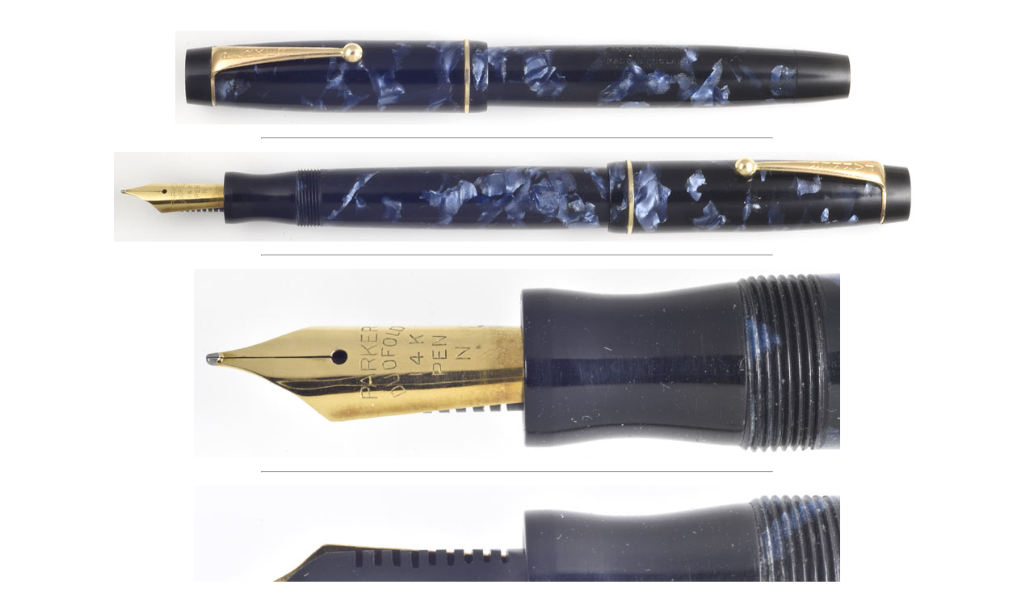

--- FILE ---
content_type: text/html; charset=UTF-8
request_url: https://www.vintagepens.com/morepics.php?id=16400&pics=7&w=1
body_size: 481
content:
<!DOCTYPE HTML PUBLIC "-//IETF//DTD HTML//EN">
<html>
<head>
<title>16400</title>
<meta http-equiv="Content-Type" content="text/html; charset=iso-8859-1">
  <meta http-equiv="cache-control" content="no-cache, must-revalidate, post-check=0, pre-check=0" />
  <meta http-equiv="cache-control" content="max-age=0" />
  <meta http-equiv="expires" content="0" />
  <meta http-equiv="expires" content="Tue, 01 Jan 1980 1:00:00 GMT" />
  <meta http-equiv="pragma" content="no-cache" />
<link rel="SHORTCUT ICON" href="favicon.ico"><link rel="stylesheet" href="vpenstyle.css" type="text/css">
</head>


<!-- pics = no. of detail images for popup -->

<body>
<div ID="catimg" style="position: relative; top: 30px;">

<p><img src=images/cat/16400a.jpg></p><hr width='50%'>

<p><img src=images/cat/16400b.jpg></p><hr width='50%'>
<p><img src=images/cat/16400c.jpg></p><hr width='50%'>
<p><img src=images/cat/16400d.jpg></p><hr width='50%'>
<p><img src=images/cat/16400e.jpg></p><hr width='50%'>
<p><img src=images/cat/16400f.jpg></p><hr width='50%'>
<p><img src=images/cat/16400g.jpg></p><hr width='50%'>

<!--ADD WRITING SAMPLE IMAGES-->
<p><img src=images/cat/16400w.jpg></p><hr width='50%'>

<!--CLOSE WINDOW BUTTON SCRIPT-->
<script language="javascript" type="text/javascript">
function closeWindow() {
window.open('','_parent','');
window.close();
}
</script>
<br\>
<p>
<a class="close_window" href="javascript:closeWindow();">Close and Return to Catalog</a>
</p>
<p><b>Copyright &#169; 2026 David Nishimura. All rights reserved.<small></b></p>

<br/>
</div>
</body>
</html>
